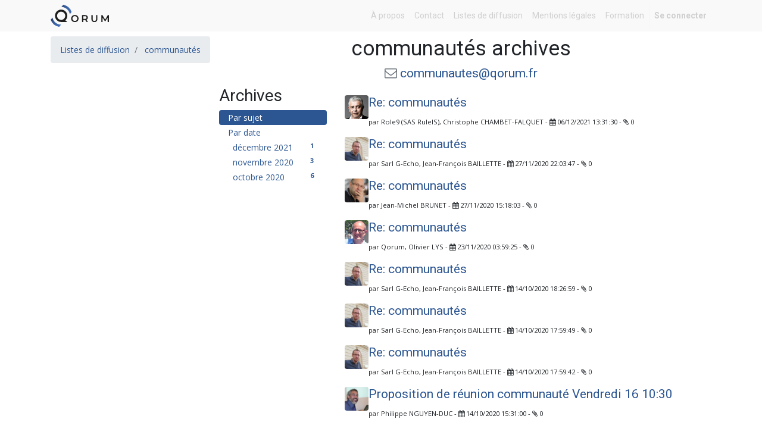

--- FILE ---
content_type: text/html; charset=utf-8
request_url: https://qorum.fr/groups/communautes-36?mode=thread
body_size: 2655
content:

    <!DOCTYPE html>
        
        
            
        
    <html lang="fr-FR" data-website-id="1" data-oe-company-name="Qorum">
            
        
            
                
            
            
            
            
                
            
        
        
    <head>
                <meta charset="utf-8"/>
                <meta http-equiv="X-UA-Compatible" content="IE=edge,chrome=1"/>
                <meta name="viewport" content="width=device-width, initial-scale=1, user-scalable=no"/>
        <meta name="generator" content="Odoo"/>
        
        
        
            
            
            
        
        
        
            
            
            
                
                    
                        <meta property="og:type" content="website"/>
                    
                
                    
                        <meta property="og:title" content="Message Threads | https://www.qorum.fr"/>
                    
                
                    
                        <meta property="og:site_name" content="Qorum"/>
                    
                
                    
                        <meta property="og:url" content="https://qorum.fr/groups/communautes-36"/>
                    
                
                    
                        <meta property="og:image" content="https://qorum.fr/web/image/website/1/social_default_image?unique=d606a61"/>
                    
                
            
            
            
                
                    <meta name="twitter:card" content="summary_large_image"/>
                
                    <meta name="twitter:title" content="Message Threads | https://www.qorum.fr"/>
                
                    <meta name="twitter:image" content="https://qorum.fr/web/image/website/1/social_default_image/300x300?unique=d606a61"/>
                
            
        

        
            
            
        
        <link rel="canonical" href="http://www.qorum.fr/groups/communautes-36"/>

        <link rel="preconnect" href="https://fonts.gstatic.com/" crossorigin=""/>
    

                <title> Message Threads | https://www.qorum.fr </title>
                <link type="image/x-icon" rel="shortcut icon" href="/web/image/website/1/favicon?unique=d606a61"/>
    <link type="text/css" rel="stylesheet" href="/web/content/8378-d7718cf/1/web.assets_common.css"/>
    <link type="text/css" rel="stylesheet" href="/web/content/8636-3a7afcb/1/web.assets_frontend.css"/>
        
    
  

                <script id="web.layout.odooscript" type="text/javascript">
                    var odoo = {
                        csrf_token: "736a5fcb3fc54917186db548e421eba89a202c05o",
                        debug: "",
                    };
                </script>
    <script type="text/javascript">
                odoo.session_info = {"is_admin": false, "is_system": false, "is_website_user": true, "user_id": false, "is_frontend": true, "translationURL": "/website/translations", "cache_hashes": {"translations": "ef3867bb30ab8f773de6c32c6fccbb59eb9e1ed4"}};
            </script>
    <script defer="defer" type="text/javascript" src="/web/content/4421-ed746a2/1/web.assets_common_minimal_js.js"></script>
    <script defer="defer" type="text/javascript" src="/web/content/4422-3a5eadd/1/web.assets_frontend_minimal_js.js"></script>
    
        
    
    <script defer="defer" type="text/javascript" data-src="/web/content/8380-cb62a4e/1/web.assets_common_lazy.js"></script>
    <script defer="defer" type="text/javascript" data-src="/web/content/8637-7548203/1/web.assets_frontend_lazy.js"></script>
        
    
  

                
            </head>
            <body class="">
                
        
    
            
        <div id="wrapwrap" class="   ">
      <header id="top" data-anchor="true" data-name="Header" class=" o_affix_enabled">
        <nav class="navbar navbar-expand-md navbar-light bg-light">
                <div class="container">
                    <a href="/" class="navbar-brand logo">
            <span role="img" aria-label="Logo of https://www.qorum.fr" title="https://www.qorum.fr"><img src="/web/image/website/1/logo/https:--www.qorum.fr?unique=d606a61" class="img img-fluid" alt="https://www.qorum.fr"/></span>
        </a>
    <button type="button" class="navbar-toggler" data-toggle="collapse" data-target="#top_menu_collapse">
                        <span class="navbar-toggler-icon"></span>
                    </button>
                    <div class="collapse navbar-collapse" id="top_menu_collapse">
                        <ul class="nav navbar-nav ml-auto text-right o_menu_loading" id="top_menu">
                            
        
            
    
    <li class="nav-item">
        <a role="menuitem" href="/aboutus" class="nav-link ">
            <span>À propos</span>
        </a>
    </li>
    

        
            
    
    <li class="nav-item">
        <a role="menuitem" href="/contact" class="nav-link ">
            <span>Contact</span>
        </a>
    </li>
    

        
            
    
    <li class="nav-item">
        <a role="menuitem" href="/groups" class="nav-link ">
            <span>Listes de diffusion</span>
        </a>
    </li>
    

        
            
    
    <li class="nav-item">
        <a role="menuitem" href="/mentions-legales" class="nav-link ">
            <span>Mentions légales</span>
        </a>
    </li>
    

        
            
    
    <li class="nav-item">
        <a role="menuitem" href="/formation" class="nav-link ">
            <span>Formation</span>
        </a>
    </li>
    

        
    
                            
                        
            <li class="nav-item divider"></li>
            <li class="nav-item">
                <a class="nav-link" href="/web/login">
                    <b>Se connecter</b>
                </a>
            </li>
        </ul>
                    </div>
                </div>
            </nav>
        </header>
      <main>
        
            
        
        <section class="container">
            <div class="mt8">
                <ol class="breadcrumb float-left">
                    <li class="breadcrumb-item"><a href="/groups">Listes de diffusion</a></li>
                    <li class="breadcrumb-item">
                        <a href="/groups/communautes-36?mode=thread">communautés</a>
                    </li>
                </ol>
            </div>
            <div class="row">
                <div class="col-lg-12">
                    <h1 class="text-center">
                        communautés archives
                    </h1><h4 class="text-center text-muted">
                        <i class="fa fa-envelope-o" role="img" aria-label="Alias" title="Alias"></i>
                        <a href="mailto:communautes@qorum.fr"><span>communautes@qorum.fr</span></a>
                    </h4>
                </div>
                <div class="col-lg-3">
                    <h2>Archives</h2>
                    <ul class="nav nav-pills flex-column" id="group_mode">
                        <li class="nav-item">
                            <a href="/groups/communautes-36?mode=thread" class="nav-link active">Par sujet</a>
                        </li>
                        <li class="nav-item">
                            <a href="/groups/communautes-36?mode=date" class="nav-link">Par date</a>
                            <ul class="nav nav-pills flex-column" style="margin-left: 8px;">
                                
                                <li class="nav-item">
                                    <a href="/groups/communautes-36?mode=date&amp;date_begin=2021-12-01&amp;date_end=2022-01-01" class="nav-link">
                                        décembre 2021
                                        <span class="float-right badge badge-pill">1</span>
                                    </a>
                                </li>
                                
                                <li class="nav-item">
                                    <a href="/groups/communautes-36?mode=date&amp;date_begin=2020-11-01&amp;date_end=2020-12-01" class="nav-link">
                                        novembre 2020
                                        <span class="float-right badge badge-pill">3</span>
                                    </a>
                                </li>
                                
                                <li class="nav-item">
                                    <a href="/groups/communautes-36?mode=date&amp;date_begin=2020-10-01&amp;date_end=2020-11-01" class="nav-link">
                                        octobre 2020
                                        <span class="float-right badge badge-pill">6</span>
                                    </a>
                                </li>
                                
                            </ul>
                        </li>
                    </ul>
                </div>
                <div class="col-lg-9">
                    <div>
                        
        
    
                    </div>
                    
    <div>
        <ul class="list-unstyled">
            <li class="media mt-3">
                <img class="rounded mt-0 o_image_40_cover" alt="Avatar" src="/web/image/mail.message/9456/author_avatar?unique=3668aa1"/>
                <div class="media-body">
                    <h4>
                        <a href="/groups/communautes-36/communautes-9456?mode=thread&amp;date_begin=&amp;date_end=">Re: communautés</a>
                    </h4>
                    <small>
                        par
                        
                            <span style="display: inline-block;">
    <address class="mb-0" itemscope="itemscope" itemtype="http://schema.org/Organization">
        
        
            
    <div>
        
            <span itemprop="name">Role9 (SAS RuleIS), Christophe CHAMBET-FALQUET</span>
        
        
        
    </div>

        
        <div itemprop="address" itemscope="itemscope" itemtype="http://schema.org/PostalAddress">
            
            
            
            
            
            
            
        </div>
        
    </address>
</span>
                        
                        
                        - <i class="fa fa-calendar" role="img" aria-label="Date" title="Date"></i> <span>06/12/2021 13:31:30</span>
                        - <i class="fa fa-paperclip" role="img" aria-label="Les pièces jointes" title="Les pièces jointes"></i> 0
                    </small>
                    
                    <div class="o_mg_link_content o_mg_replies">
                        
    <div>
        <ul class="list-unstyled">
            
        </ul>
        
    </div>

                    </div>
                </div>
            </li><li class="media mt-3">
                <img class="rounded mt-0 o_image_40_cover" alt="Avatar" src="/web/image/mail.message/7580/author_avatar?unique=70d43a7"/>
                <div class="media-body">
                    <h4>
                        <a href="/groups/communautes-36/communautes-7580?mode=thread&amp;date_begin=&amp;date_end=">Re: communautés</a>
                    </h4>
                    <small>
                        par
                        
                            <span style="display: inline-block;">
    <address class="mb-0" itemscope="itemscope" itemtype="http://schema.org/Organization">
        
        
            
    <div>
        
            <span itemprop="name">Sarl G-Echo, Jean-François BAILLETTE</span>
        
        
        
    </div>

        
        <div itemprop="address" itemscope="itemscope" itemtype="http://schema.org/PostalAddress">
            
            
            
            
            
            
            
        </div>
        
    </address>
</span>
                        
                        
                        - <i class="fa fa-calendar" role="img" aria-label="Date" title="Date"></i> <span>27/11/2020 22:03:47</span>
                        - <i class="fa fa-paperclip" role="img" aria-label="Les pièces jointes" title="Les pièces jointes"></i> 0
                    </small>
                    
                    <div class="o_mg_link_content o_mg_replies">
                        
    <div>
        <ul class="list-unstyled">
            
        </ul>
        
    </div>

                    </div>
                </div>
            </li><li class="media mt-3">
                <img class="rounded mt-0 o_image_40_cover" alt="Avatar" src="/web/image/mail.message/7569/author_avatar?unique=0ce5c1f"/>
                <div class="media-body">
                    <h4>
                        <a href="/groups/communautes-36/communautes-7569?mode=thread&amp;date_begin=&amp;date_end=">Re: communautés</a>
                    </h4>
                    <small>
                        par
                        
                            <span style="display: inline-block;">
    <address class="mb-0" itemscope="itemscope" itemtype="http://schema.org/Organization">
        
        
            
    <div>
        
            <span itemprop="name">Jean-Michel BRUNET</span>
        
        
        
    </div>

        
        <div itemprop="address" itemscope="itemscope" itemtype="http://schema.org/PostalAddress">
            
            
            
            
            
            
            
        </div>
        
    </address>
</span>
                        
                        
                        - <i class="fa fa-calendar" role="img" aria-label="Date" title="Date"></i> <span>27/11/2020 15:18:03</span>
                        - <i class="fa fa-paperclip" role="img" aria-label="Les pièces jointes" title="Les pièces jointes"></i> 0
                    </small>
                    
                    <div class="o_mg_link_content o_mg_replies">
                        
    <div>
        <ul class="list-unstyled">
            
        </ul>
        
    </div>

                    </div>
                </div>
            </li><li class="media mt-3">
                <img class="rounded mt-0 o_image_40_cover" alt="Avatar" src="/web/image/mail.message/7019/author_avatar?unique=1dc88cf"/>
                <div class="media-body">
                    <h4>
                        <a href="/groups/communautes-36/communautes-7019?mode=thread&amp;date_begin=&amp;date_end=">Re: communautés</a>
                    </h4>
                    <small>
                        par
                        
                            <span style="display: inline-block;">
    <address class="mb-0" itemscope="itemscope" itemtype="http://schema.org/Organization">
        
        
            
    <div>
        
            <span itemprop="name">Qorum, Olivier LYS</span>
        
        
        
    </div>

        
        <div itemprop="address" itemscope="itemscope" itemtype="http://schema.org/PostalAddress">
            
            
            
            
            
            
            
        </div>
        
    </address>
</span>
                        
                        
                        - <i class="fa fa-calendar" role="img" aria-label="Date" title="Date"></i> <span>23/11/2020 03:59:25</span>
                        - <i class="fa fa-paperclip" role="img" aria-label="Les pièces jointes" title="Les pièces jointes"></i> 0
                    </small>
                    
                    <div class="o_mg_link_content o_mg_replies">
                        
    <div>
        <ul class="list-unstyled">
            
        </ul>
        
    </div>

                    </div>
                </div>
            </li><li class="media mt-3">
                <img class="rounded mt-0 o_image_40_cover" alt="Avatar" src="/web/image/mail.message/824/author_avatar?unique=a50112d"/>
                <div class="media-body">
                    <h4>
                        <a href="/groups/communautes-36/communautes-824?mode=thread&amp;date_begin=&amp;date_end=">Re: communautés</a>
                    </h4>
                    <small>
                        par
                        
                            <span style="display: inline-block;">
    <address class="mb-0" itemscope="itemscope" itemtype="http://schema.org/Organization">
        
        
            
    <div>
        
            <span itemprop="name">Sarl G-Echo, Jean-François BAILLETTE</span>
        
        
        
    </div>

        
        <div itemprop="address" itemscope="itemscope" itemtype="http://schema.org/PostalAddress">
            
            
            
            
            
            
            
        </div>
        
    </address>
</span>
                        
                        
                        - <i class="fa fa-calendar" role="img" aria-label="Date" title="Date"></i> <span>14/10/2020 18:26:59</span>
                        - <i class="fa fa-paperclip" role="img" aria-label="Les pièces jointes" title="Les pièces jointes"></i> 0
                    </small>
                    
                    <div class="o_mg_link_content o_mg_replies">
                        
    <div>
        <ul class="list-unstyled">
            
        </ul>
        
    </div>

                    </div>
                </div>
            </li><li class="media mt-3">
                <img class="rounded mt-0 o_image_40_cover" alt="Avatar" src="/web/image/mail.message/820/author_avatar?unique=90e16e5"/>
                <div class="media-body">
                    <h4>
                        <a href="/groups/communautes-36/communautes-820?mode=thread&amp;date_begin=&amp;date_end=">Re: communautés</a>
                    </h4>
                    <small>
                        par
                        
                            <span style="display: inline-block;">
    <address class="mb-0" itemscope="itemscope" itemtype="http://schema.org/Organization">
        
        
            
    <div>
        
            <span itemprop="name">Sarl G-Echo, Jean-François BAILLETTE</span>
        
        
        
    </div>

        
        <div itemprop="address" itemscope="itemscope" itemtype="http://schema.org/PostalAddress">
            
            
            
            
            
            
            
        </div>
        
    </address>
</span>
                        
                        
                        - <i class="fa fa-calendar" role="img" aria-label="Date" title="Date"></i> <span>14/10/2020 17:59:49</span>
                        - <i class="fa fa-paperclip" role="img" aria-label="Les pièces jointes" title="Les pièces jointes"></i> 0
                    </small>
                    
                    <div class="o_mg_link_content o_mg_replies">
                        
    <div>
        <ul class="list-unstyled">
            
        </ul>
        
    </div>

                    </div>
                </div>
            </li><li class="media mt-3">
                <img class="rounded mt-0 o_image_40_cover" alt="Avatar" src="/web/image/mail.message/819/author_avatar?unique=c040e8c"/>
                <div class="media-body">
                    <h4>
                        <a href="/groups/communautes-36/communautes-819?mode=thread&amp;date_begin=&amp;date_end=">Re: communautés</a>
                    </h4>
                    <small>
                        par
                        
                            <span style="display: inline-block;">
    <address class="mb-0" itemscope="itemscope" itemtype="http://schema.org/Organization">
        
        
            
    <div>
        
            <span itemprop="name">Sarl G-Echo, Jean-François BAILLETTE</span>
        
        
        
    </div>

        
        <div itemprop="address" itemscope="itemscope" itemtype="http://schema.org/PostalAddress">
            
            
            
            
            
            
            
        </div>
        
    </address>
</span>
                        
                        
                        - <i class="fa fa-calendar" role="img" aria-label="Date" title="Date"></i> <span>14/10/2020 17:59:42</span>
                        - <i class="fa fa-paperclip" role="img" aria-label="Les pièces jointes" title="Les pièces jointes"></i> 0
                    </small>
                    
                    <div class="o_mg_link_content o_mg_replies">
                        
    <div>
        <ul class="list-unstyled">
            
        </ul>
        
    </div>

                    </div>
                </div>
            </li><li class="media mt-3">
                <img class="rounded mt-0 o_image_40_cover" alt="Avatar" src="/web/image/mail.message/816/author_avatar?unique=7904a69"/>
                <div class="media-body">
                    <h4>
                        <a href="/groups/communautes-36/communautes-816?mode=thread&amp;date_begin=&amp;date_end=">Proposition de réunion communauté Vendredi 16 10:30</a>
                    </h4>
                    <small>
                        par
                        
                            <span style="display: inline-block;">
    <address class="mb-0" itemscope="itemscope" itemtype="http://schema.org/Organization">
        
        
            
    <div>
        
            <span itemprop="name">Philippe NGUYEN-DUC</span>
        
        
        
    </div>

        
        <div itemprop="address" itemscope="itemscope" itemtype="http://schema.org/PostalAddress">
            
            
            
            
            
            
            
        </div>
        
    </address>
</span>
                        
                        
                        - <i class="fa fa-calendar" role="img" aria-label="Date" title="Date"></i> <span>14/10/2020 15:31:00</span>
                        - <i class="fa fa-paperclip" role="img" aria-label="Les pièces jointes" title="Les pièces jointes"></i> 0
                    </small>
                    
                    <div class="o_mg_link_content o_mg_replies">
                        
    <div>
        <ul class="list-unstyled">
            
        </ul>
        
    </div>

                    </div>
                </div>
            </li><li class="media mt-3">
                <img class="rounded mt-0 o_image_40_cover" alt="Avatar" src="/web/image/mail.message/748/author_avatar?unique=cd27232"/>
                <div class="media-body">
                    <h4>
                        <a href="/groups/communautes-36/communautes-748?mode=thread&amp;date_begin=&amp;date_end=">Re: communautés</a>
                    </h4>
                    <small>
                        par
                        
                            <span style="display: inline-block;">
    <address class="mb-0" itemscope="itemscope" itemtype="http://schema.org/Organization">
        
        
            
    <div>
        
            <span itemprop="name">Philippe NGUYEN-DUC</span>
        
        
        
    </div>

        
        <div itemprop="address" itemscope="itemscope" itemtype="http://schema.org/PostalAddress">
            
            
            
            
            
            
            
        </div>
        
    </address>
</span>
                        
                        
                        - <i class="fa fa-calendar" role="img" aria-label="Date" title="Date"></i> <span>14/10/2020 00:29:56</span>
                        - <i class="fa fa-paperclip" role="img" aria-label="Les pièces jointes" title="Les pièces jointes"></i> 0
                    </small>
                    
                    <div class="o_mg_link_content o_mg_replies">
                        
    <div>
        <ul class="list-unstyled">
            
        </ul>
        
    </div>

                    </div>
                </div>
            </li><li class="media mt-3">
                <img class="rounded mt-0 o_image_40_cover" alt="Avatar" src="/web/image/mail.message/747/author_avatar?unique=660d0dd"/>
                <div class="media-body">
                    <h4>
                        <a href="/groups/communautes-36/communautes-747?mode=thread&amp;date_begin=&amp;date_end=">Re: communautés</a>
                    </h4>
                    <small>
                        par
                        
                            <span style="display: inline-block;">
    <address class="mb-0" itemscope="itemscope" itemtype="http://schema.org/Organization">
        
        
            
    <div>
        
            <span itemprop="name">Philippe NGUYEN-DUC</span>
        
        
        
    </div>

        
        <div itemprop="address" itemscope="itemscope" itemtype="http://schema.org/PostalAddress">
            
            
            
            
            
            
            
        </div>
        
    </address>
</span>
                        
                        
                        - <i class="fa fa-calendar" role="img" aria-label="Date" title="Date"></i> <span>14/10/2020 00:19:22</span>
                        - <i class="fa fa-paperclip" role="img" aria-label="Les pièces jointes" title="Les pièces jointes"></i> 0
                    </small>
                    
                    <div class="o_mg_link_content o_mg_replies">
                        
    <div>
        <ul class="list-unstyled">
            
        </ul>
        
    </div>

                    </div>
                </div>
            </li>
        </ul>
        
    </div>

                    <div>
                        
        
    
                    </div>
                </div>
            </div>
        </section>
    
      </main>
      <footer id="bottom" data-anchor="true" class="bg-light o_footer">
        <div id="footer" class="oe_structure oe_structure_solo">
            
        </div>
  <div class="o_footer_copyright">
          <div class="container py-3">
            <div class="row">
              <div class="col-sm text-center text-sm-left text-muted">
                
        
    
                <span class="">Copyright ©</span>
                <span itemprop="name">Qorum</span>
        
    

    
              </div>
              <div class="col-sm text-center text-sm-right o_not_editable">
                
        <div class="o_brand_promotion">
            
        
        
        Créé avec 
            <a target="_blank" class="badge badge-light" href="http://www.odoo.com?utm_source=db&amp;utm_medium=portail">
                <img alt="Odoo" src="/web/static/src/img/odoo_logo_tiny.png" style="height: 1em; vertical-align: baseline;"/>
            </a>
        - 
                    Un génial <a target="_blank" href="https://www.odoo.com/page/crm?utm_source=db&amp;utm_medium=portal">CRM Open Source</a>
                
    
        </div>
    
              </div>
            </div>
          </div>
        </div>
      </footer>
    </div>
        
    
  </body>
        </html>
    


--- FILE ---
content_type: image/svg+xml
request_url: https://qorum.fr/web/image/website/1/logo/https:--www.qorum.fr?unique=d606a61
body_size: 2737
content:
<svg xmlns="http://www.w3.org/2000/svg" xmlns:xlink="http://www.w3.org/1999/xlink" viewBox="0 0 567.9 214.49"><defs><style>.cls-1{fill:#1e1e1c;}.cls-2{fill:url(#Dégradé_sans_nom_28);}.cls-3{fill:url(#Dégradé_sans_nom_28-2);}</style><linearGradient id="Dégradé_sans_nom_28" x1="104.7" y1="45.67" x2="204.61" y2="45.67" gradientUnits="userSpaceOnUse"><stop offset="0" stop-color="#2b4675"/><stop offset="0.01" stop-color="#2b4776"/><stop offset="0.24" stop-color="#345690"/><stop offset="0.48" stop-color="#3a61a2"/><stop offset="0.73" stop-color="#3e68ad"/><stop offset="1" stop-color="#3f6ab1"/></linearGradient><linearGradient id="Dégradé_sans_nom_28-2" x1="12.28" y1="145.38" x2="81.27" y2="204.6" xlink:href="#Dégradé_sans_nom_28"/></defs><g id="Calque_2" data-name="Calque 2"><g id="Calque_2-2" data-name="Calque 2"><path class="cls-1" d="M142.94,151.55a60.24,60.24,0,1,0-40.78,15.91l1,0-.05,0H162.4ZM62.52,113.69a40.78,40.78,0,0,1-.52-6.47A40.17,40.17,0,0,1,95.69,67.58a40.6,40.6,0,0,1,6.47-.52,40.15,40.15,0,0,1,39.63,33.69,39.48,39.48,0,0,1,.53,6.47,40.17,40.17,0,0,1-33.69,39.63,40.81,40.81,0,0,1-6.47.53A40.18,40.18,0,0,1,62.52,113.69Z"/><path class="cls-2" d="M122.42,0,104.7,21.06a86.11,86.11,0,0,1,82,70.29l17.9-21.28A109.19,109.19,0,0,0,122.42,0Z"/><path class="cls-3" d="M17.69,124.49,0,145.52a109.19,109.19,0,0,0,83.12,69L101,193.21A86.14,86.14,0,0,1,17.69,124.49Z"/><path class="cls-1" d="M199.63,133.83c0-19.87,15.36-34.55,36.18-34.55S272,113.87,272,133.83s-15.36,34.54-36.18,34.54-36.18-14.68-36.18-34.54m59.78,0c0-13.73-10.07-23.61-23.6-23.61s-23.61,9.88-23.61,23.61,10.08,23.6,23.61,23.6,23.6-9.88,23.6-23.6"/><path class="cls-1" d="M349.61,166.45l-12.33-17.67a2.25,2.25,0,0,0-1.9-1c-.47,0-.94,0-1.41,0H321.05a2.24,2.24,0,0,0-2.24,2.24v15.09a2.24,2.24,0,0,1-2.25,2.24h-8a2.24,2.24,0,0,1-2.24-2.24V102.48a2.25,2.25,0,0,1,2.24-2.24H334c17.66,0,28.59,9,28.59,23.9,0,9.26-4.29,16.29-11.94,20.16a2.22,2.22,0,0,0-.8,3.26l11.43,16.33a2.24,2.24,0,0,1-1.84,3.52h-8a2.23,2.23,0,0,1-1.84-1M333.39,110.8H321.05a2.24,2.24,0,0,0-2.24,2.24v22.29a2.24,2.24,0,0,0,2.24,2.24h12.34c10.94,0,16.6-5,16.6-13.43s-5.66-13.34-16.6-13.34"/><path class="cls-1" d="M397,138.15V102.48a2.24,2.24,0,0,1,2.24-2.24h8a2.24,2.24,0,0,1,2.24,2.24v35.19c0,13.81,6.24,19.76,17.08,19.76s17-6,17-19.76V102.48a2.24,2.24,0,0,1,2.24-2.24h7.8a2.24,2.24,0,0,1,2.24,2.24v35.67c0,19.57-11,30.22-29.36,30.22S397,157.72,397,138.15"/><path class="cls-1" d="M556.1,165.18,556,131a2.24,2.24,0,0,0-4.16-1.15l-17.27,28.84a2.27,2.27,0,0,1-1.92,1.09h-3a2.26,2.26,0,0,1-1.92-1.08l-17.26-28.37a2.24,2.24,0,0,0-4.15,1.17v33.71a2.24,2.24,0,0,1-2.24,2.24h-7.42a2.24,2.24,0,0,1-2.24-2.24V102.48a2.24,2.24,0,0,1,2.24-2.24h6.76a2.27,2.27,0,0,1,1.92,1.09l24.08,40.2a2.24,2.24,0,0,0,3.86,0l23.63-40.16a2.23,2.23,0,0,1,1.93-1.11h6.75a2.24,2.24,0,0,1,2.24,2.24l.09,62.69a2.24,2.24,0,0,1-2.24,2.24h-7.32a2.23,2.23,0,0,1-2.24-2.23"/></g></g></svg>

--- FILE ---
content_type: image/svg+xml
request_url: https://qorum.fr/web/image/website/1/logo/https:--www.qorum.fr?unique=d606a61
body_size: 2737
content:
<svg xmlns="http://www.w3.org/2000/svg" xmlns:xlink="http://www.w3.org/1999/xlink" viewBox="0 0 567.9 214.49"><defs><style>.cls-1{fill:#1e1e1c;}.cls-2{fill:url(#Dégradé_sans_nom_28);}.cls-3{fill:url(#Dégradé_sans_nom_28-2);}</style><linearGradient id="Dégradé_sans_nom_28" x1="104.7" y1="45.67" x2="204.61" y2="45.67" gradientUnits="userSpaceOnUse"><stop offset="0" stop-color="#2b4675"/><stop offset="0.01" stop-color="#2b4776"/><stop offset="0.24" stop-color="#345690"/><stop offset="0.48" stop-color="#3a61a2"/><stop offset="0.73" stop-color="#3e68ad"/><stop offset="1" stop-color="#3f6ab1"/></linearGradient><linearGradient id="Dégradé_sans_nom_28-2" x1="12.28" y1="145.38" x2="81.27" y2="204.6" xlink:href="#Dégradé_sans_nom_28"/></defs><g id="Calque_2" data-name="Calque 2"><g id="Calque_2-2" data-name="Calque 2"><path class="cls-1" d="M142.94,151.55a60.24,60.24,0,1,0-40.78,15.91l1,0-.05,0H162.4ZM62.52,113.69a40.78,40.78,0,0,1-.52-6.47A40.17,40.17,0,0,1,95.69,67.58a40.6,40.6,0,0,1,6.47-.52,40.15,40.15,0,0,1,39.63,33.69,39.48,39.48,0,0,1,.53,6.47,40.17,40.17,0,0,1-33.69,39.63,40.81,40.81,0,0,1-6.47.53A40.18,40.18,0,0,1,62.52,113.69Z"/><path class="cls-2" d="M122.42,0,104.7,21.06a86.11,86.11,0,0,1,82,70.29l17.9-21.28A109.19,109.19,0,0,0,122.42,0Z"/><path class="cls-3" d="M17.69,124.49,0,145.52a109.19,109.19,0,0,0,83.12,69L101,193.21A86.14,86.14,0,0,1,17.69,124.49Z"/><path class="cls-1" d="M199.63,133.83c0-19.87,15.36-34.55,36.18-34.55S272,113.87,272,133.83s-15.36,34.54-36.18,34.54-36.18-14.68-36.18-34.54m59.78,0c0-13.73-10.07-23.61-23.6-23.61s-23.61,9.88-23.61,23.61,10.08,23.6,23.61,23.6,23.6-9.88,23.6-23.6"/><path class="cls-1" d="M349.61,166.45l-12.33-17.67a2.25,2.25,0,0,0-1.9-1c-.47,0-.94,0-1.41,0H321.05a2.24,2.24,0,0,0-2.24,2.24v15.09a2.24,2.24,0,0,1-2.25,2.24h-8a2.24,2.24,0,0,1-2.24-2.24V102.48a2.25,2.25,0,0,1,2.24-2.24H334c17.66,0,28.59,9,28.59,23.9,0,9.26-4.29,16.29-11.94,20.16a2.22,2.22,0,0,0-.8,3.26l11.43,16.33a2.24,2.24,0,0,1-1.84,3.52h-8a2.23,2.23,0,0,1-1.84-1M333.39,110.8H321.05a2.24,2.24,0,0,0-2.24,2.24v22.29a2.24,2.24,0,0,0,2.24,2.24h12.34c10.94,0,16.6-5,16.6-13.43s-5.66-13.34-16.6-13.34"/><path class="cls-1" d="M397,138.15V102.48a2.24,2.24,0,0,1,2.24-2.24h8a2.24,2.24,0,0,1,2.24,2.24v35.19c0,13.81,6.24,19.76,17.08,19.76s17-6,17-19.76V102.48a2.24,2.24,0,0,1,2.24-2.24h7.8a2.24,2.24,0,0,1,2.24,2.24v35.67c0,19.57-11,30.22-29.36,30.22S397,157.72,397,138.15"/><path class="cls-1" d="M556.1,165.18,556,131a2.24,2.24,0,0,0-4.16-1.15l-17.27,28.84a2.27,2.27,0,0,1-1.92,1.09h-3a2.26,2.26,0,0,1-1.92-1.08l-17.26-28.37a2.24,2.24,0,0,0-4.15,1.17v33.71a2.24,2.24,0,0,1-2.24,2.24h-7.42a2.24,2.24,0,0,1-2.24-2.24V102.48a2.24,2.24,0,0,1,2.24-2.24h6.76a2.27,2.27,0,0,1,1.92,1.09l24.08,40.2a2.24,2.24,0,0,0,3.86,0l23.63-40.16a2.23,2.23,0,0,1,1.93-1.11h6.75a2.24,2.24,0,0,1,2.24,2.24l.09,62.69a2.24,2.24,0,0,1-2.24,2.24h-7.32a2.23,2.23,0,0,1-2.24-2.23"/></g></g></svg>